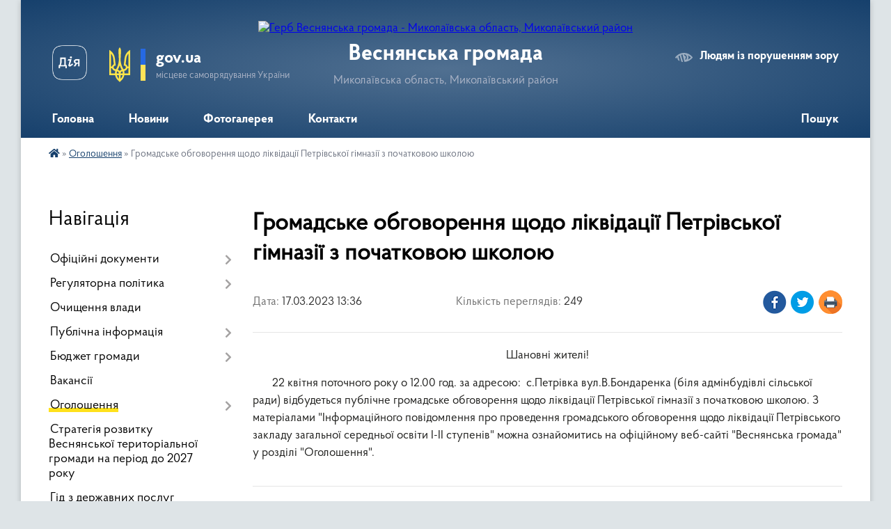

--- FILE ---
content_type: text/html; charset=UTF-8
request_url: https://vesnyanska-gromada.gov.ua/news/1679053049/
body_size: 8684
content:
<!DOCTYPE html>
<html lang="uk">
<head>
	<!--[if IE]><meta http-equiv="X-UA-Compatible" content="IE=edge"><![endif]-->
	<meta charset="utf-8">
	<meta name="viewport" content="width=device-width, initial-scale=1">
	<!--[if IE]><script>
		document.createElement('header');
		document.createElement('nav');
		document.createElement('main');
		document.createElement('section');
		document.createElement('article');
		document.createElement('aside');
		document.createElement('footer');
		document.createElement('figure');
		document.createElement('figcaption');
	</script><![endif]-->
	<title>Громадське обговорення щодо ліквідації Петрівської гімназії з початковою школою | Веснянська громада</title>
	<meta name="description" content="Шановні жителі! . .        22 квітня поточного року о 12.00 год. за адресою:  с.Петрівка вул.В.Бондаренка (біля адмінбудівлі сільської ради) відбудеться публічне громадське обговорення щодо ліквідації Петр">
	<meta name="keywords" content="Громадське, обговорення, щодо, ліквідації, Петрівської, гімназії, з, початковою, школою, |, Веснянська, громада">

	
		<meta property="og:image" content="https://rada.info/upload/users_files/20883438/gallery/large/Громадське-обговорення.jpg">
	<meta property="og:image:width" content="">
	<meta property="og:image:height" content="">
			<meta property="og:title" content="Громадське обговорення щодо ліквідації Петрівської гімназії з початковою школою">
			<meta property="og:description" content="Шановні жителі! ">
			<meta property="og:type" content="article">
	<meta property="og:url" content="https://vesnyanska-gromada.gov.ua/news/1679053049/">
		
		<link rel="apple-touch-icon" sizes="57x57" href="https://gromada.org.ua/apple-icon-57x57.png">
	<link rel="apple-touch-icon" sizes="60x60" href="https://gromada.org.ua/apple-icon-60x60.png">
	<link rel="apple-touch-icon" sizes="72x72" href="https://gromada.org.ua/apple-icon-72x72.png">
	<link rel="apple-touch-icon" sizes="76x76" href="https://gromada.org.ua/apple-icon-76x76.png">
	<link rel="apple-touch-icon" sizes="114x114" href="https://gromada.org.ua/apple-icon-114x114.png">
	<link rel="apple-touch-icon" sizes="120x120" href="https://gromada.org.ua/apple-icon-120x120.png">
	<link rel="apple-touch-icon" sizes="144x144" href="https://gromada.org.ua/apple-icon-144x144.png">
	<link rel="apple-touch-icon" sizes="152x152" href="https://gromada.org.ua/apple-icon-152x152.png">
	<link rel="apple-touch-icon" sizes="180x180" href="https://gromada.org.ua/apple-icon-180x180.png">
	<link rel="icon" type="image/png" sizes="192x192"  href="https://gromada.org.ua/android-icon-192x192.png">
	<link rel="icon" type="image/png" sizes="32x32" href="https://gromada.org.ua/favicon-32x32.png">
	<link rel="icon" type="image/png" sizes="96x96" href="https://gromada.org.ua/favicon-96x96.png">
	<link rel="icon" type="image/png" sizes="16x16" href="https://gromada.org.ua/favicon-16x16.png">
	<link rel="manifest" href="https://gromada.org.ua/manifest.json">
	<meta name="msapplication-TileColor" content="#ffffff">
	<meta name="msapplication-TileImage" content="https://gromada.org.ua/ms-icon-144x144.png">
	<meta name="theme-color" content="#ffffff">
	
	
		<meta name="robots" content="">
	
    <link rel="preload" href="https://cdnjs.cloudflare.com/ajax/libs/font-awesome/5.9.0/css/all.min.css" as="style">
	<link rel="stylesheet" href="https://cdnjs.cloudflare.com/ajax/libs/font-awesome/5.9.0/css/all.min.css" integrity="sha512-q3eWabyZPc1XTCmF+8/LuE1ozpg5xxn7iO89yfSOd5/oKvyqLngoNGsx8jq92Y8eXJ/IRxQbEC+FGSYxtk2oiw==" crossorigin="anonymous" referrerpolicy="no-referrer" />

    <link rel="preload" href="//gromada.org.ua/themes/km2/css/styles_vip.css?v=3.34" as="style">
	<link rel="stylesheet" href="//gromada.org.ua/themes/km2/css/styles_vip.css?v=3.34">
	<link rel="stylesheet" href="//gromada.org.ua/themes/km2/css/5963/theme_vip.css?v=1769599115">
	
		<!--[if lt IE 9]>
	<script src="https://oss.maxcdn.com/html5shiv/3.7.2/html5shiv.min.js"></script>
	<script src="https://oss.maxcdn.com/respond/1.4.2/respond.min.js"></script>
	<![endif]-->
	<!--[if gte IE 9]>
	<style type="text/css">
		.gradient { filter: none; }
	</style>
	<![endif]-->

</head>
<body class="">

	<a href="#top_menu" class="skip-link link" aria-label="Перейти до головного меню (Alt+1)" accesskey="1">Перейти до головного меню (Alt+1)</a>
	<a href="#left_menu" class="skip-link link" aria-label="Перейти до бічного меню (Alt+2)" accesskey="2">Перейти до бічного меню (Alt+2)</a>
    <a href="#main_content" class="skip-link link" aria-label="Перейти до головного вмісту (Alt+3)" accesskey="3">Перейти до текстового вмісту (Alt+3)</a>




	
	<div class="wrap">
		
		<header>
			<div class="header_wrap">
				<div class="logo">
					<a href="https://vesnyanska-gromada.gov.ua/" id="logo" class="form_2">
						<img src="https://rada.info/upload/users_files/20883438/gerb/AA.png" alt="Герб Веснянська громада - Миколаївська область, Миколаївський район">
					</a>
				</div>
				<div class="title">
					<div class="slogan_1">Веснянська громада</div>
					<div class="slogan_2">Миколаївська область, Миколаївський район</div>
				</div>
				<div class="gov_ua_block">
					<a class="diia" href="https://diia.gov.ua/" target="_blank" rel="nofollow" title="Державні послуги онлайн"><img src="//gromada.org.ua/themes/km2/img/diia.png" alt="Логотип Diia"></a>
					<img src="//gromada.org.ua/themes/km2/img/gerb.svg" class="gerb" alt="Герб України">
					<span class="devider"></span>
					<div class="title">
						<b>gov.ua</b>
						<span>місцеве самоврядування України</span>
					</div>
				</div>
								<div class="alt_link">
					<a href="#" rel="nofollow" title="Режим високої контастності" onclick="return set_special('a9413d6f4054c3472427f1b3480a2ef0f43e4aae');">Людям із порушенням зору</a>
				</div>
								
				<section class="top_nav">
					<nav class="main_menu" id="top_menu">
						<ul>
														<li class=" has-sub">
								<a href="https://vesnyanska-gromada.gov.ua/main/"><span>Головна</span></a>
																<button onclick="return show_next_level(this);" aria-label="Показати підменю"></button>
																								<ul>
																		<li>
										<a href="https://vesnyanska-gromada.gov.ua/viddil-socialnogo-zahistu-naselennya-ta-ohoroni-zdorovya-vesnyanskoi-silskoi-radi-13-39-56-05-05-2023/">Відділ соціального захисту населення та охорони здоровя Веснянської сільської ради</a>
																													</li>
																		<li>
										<a href="https://vesnyanska-gromada.gov.ua/rada-z-pitan-vpo-pri-vikonavchomu-komiteti-15-21-49-11-06-2025/">Рада з питань ВПО при виконавчому комітеті</a>
																													</li>
																										</ul>
															</li>
														<li class="">
								<a href="https://vesnyanska-gromada.gov.ua/news/"><span>Новини</span></a>
																							</li>
														<li class="">
								<a href="https://vesnyanska-gromada.gov.ua/photo/"><span>Фотогалерея</span></a>
																							</li>
														<li class="">
								<a href="https://vesnyanska-gromada.gov.ua/feedback/"><span>Контакти</span></a>
																							</li>
																				</ul>
					</nav>
					&nbsp;
					<button class="menu-button" id="open-button"><i class="fas fa-bars"></i> Меню сайту</button>
					<a href="https://vesnyanska-gromada.gov.ua/search/" rel="nofollow" class="search_button">Пошук</a>
				</section>
				
			</div>
		</header>
				
		<section class="bread_crumbs">
		<div xmlns:v="http://rdf.data-vocabulary.org/#"><a href="https://vesnyanska-gromada.gov.ua/" title="Головна сторінка"><i class="fas fa-home"></i></a> &raquo; <a href="https://vesnyanska-gromada.gov.ua/ogoloshennya-15-28-20-04-06-2021/" aria-current="page">Оголошення</a>  &raquo; <span>Громадське обговорення щодо ліквідації Петрівської гімназії з початковою школою</span></div>
	</section>
	
	<section class="center_block">
		<div class="row">
			<div class="grid-25 fr">
				<aside>
				
									
										<div class="sidebar_title">Навігація</div>
										
					<nav class="sidebar_menu" id="left_menu">
						<ul>
														<li class=" has-sub">
								<a href="https://vesnyanska-gromada.gov.ua/docs/"><span>Офіційні документи</span></a>
																<button onclick="return show_next_level(this);" aria-label="Показати підменю"></button>
																								<ul>
																		<li class="">
										<a href="https://vesnyanska-gromada.gov.ua/poimenne-golosuvannya-11-25-45-19-08-2021/"><span>поіменне голосування</span></a>
																													</li>
																		<li class="">
										<a href="https://vesnyanska-gromada.gov.ua/zviti-deputativ-08-06-44-20-02-2024/"><span>Звіти депутатів</span></a>
																													</li>
																		<li class="">
										<a href="https://vesnyanska-gromada.gov.ua/videofiksacii-plenarnih-zasidan-08-31-51-14-11-2024/"><span>Відеофіксації пленарних засідань</span></a>
																													</li>
																										</ul>
															</li>
														<li class=" has-sub">
								<a href="https://vesnyanska-gromada.gov.ua/regulyatorna-politika-15-27-24-04-06-2021/"><span>Регуляторна політика</span></a>
																<button onclick="return show_next_level(this);" aria-label="Показати підменю"></button>
																								<ul>
																		<li class="">
										<a href="https://vesnyanska-gromada.gov.ua/normativnopravova-baza-11-23-00-09-02-2022/"><span>Нормативно-правова база</span></a>
																													</li>
																		<li class="">
										<a href="https://vesnyanska-gromada.gov.ua/vidstezhennya-rezultativnosti-regulyatornih-aktiv-11-24-37-09-02-2022/"><span>Відстеження результативності регуляторних актів</span></a>
																													</li>
																		<li class="">
										<a href="https://vesnyanska-gromada.gov.ua/informaciya-pro-zdijsnennya-regulyatornoi-diyalnosti-11-26-36-09-02-2022/"><span>Інформація про здійснення  регуляторної діяльності</span></a>
																													</li>
																		<li class="">
										<a href="https://vesnyanska-gromada.gov.ua/vidpovidalni-osobi-za-zdijsnennya-regulyatornoi-diyalnosti-11-28-32-09-02-2022/"><span>Відповідальні особи  за здійснення регуляторної діяльності</span></a>
																													</li>
																		<li class="">
										<a href="https://vesnyanska-gromada.gov.ua/planuvannya-diyalnosti-z-pidgotovki-proektiv-regulyatornih-aktiv-09-39-31-22-06-2021/"><span>Планування діяльності з підготовки проєктів регуляторних актів</span></a>
																													</li>
																		<li class="">
										<a href="https://vesnyanska-gromada.gov.ua/proekti-rishen-09-39-51-22-06-2021/"><span>Проєкти рішень</span></a>
																													</li>
																		<li class="">
										<a href="https://vesnyanska-gromada.gov.ua/analiz-regulyatornogo-vplivu-09-42-05-22-06-2021/"><span>Аналіз регуляторного впливу</span></a>
																													</li>
																		<li class="">
										<a href="https://vesnyanska-gromada.gov.ua/chinni-regulyatorni-akti-09-42-26-22-06-2021/"><span>Чинні регуляторні акти</span></a>
																													</li>
																										</ul>
															</li>
														<li class="">
								<a href="https://vesnyanska-gromada.gov.ua/ochischennya-vladi-15-27-42-04-06-2021/"><span>Очищення влади</span></a>
																							</li>
														<li class=" has-sub">
								<a href="https://vesnyanska-gromada.gov.ua/publichna-informaciya-15-27-50-04-06-2021/"><span>Публічна інформація</span></a>
																<button onclick="return show_next_level(this);" aria-label="Показати підменю"></button>
																								<ul>
																		<li class="">
										<a href="https://vesnyanska-gromada.gov.ua/proekt-bjudzhetu-2022-07-41-12-25-11-2021/"><span>Проєкт бюджету 2022</span></a>
																													</li>
																										</ul>
															</li>
														<li class=" has-sub">
								<a href="https://vesnyanska-gromada.gov.ua/bjudzhet-gromadi-15-27-59-04-06-2021/"><span>Бюджет громади</span></a>
																<button onclick="return show_next_level(this);" aria-label="Показати підменю"></button>
																								<ul>
																		<li class=" has-sub">
										<a href="https://vesnyanska-gromada.gov.ua/pasporta-bjudzhetnih-program-16-27-03-14-02-2022/"><span>Паспорта бюджетних Програм</span></a>
																				<button onclick="return show_next_level(this);" aria-label="Показати підменю"></button>
																														<ul>
																						<li><a href="https://vesnyanska-gromada.gov.ua/viddil-osviti-molodi-sportu-kulturi-turizmu-ta-pravoporyadku-vesnyanskoi-silskoiradi-07-23-54-15-02-2022/"><span>Відділ освіти, молоді, спорту, культури, туризму та правопорядку Веснянської сільськоїради</span></a></li>
																						<li><a href="https://vesnyanska-gromada.gov.ua/finansovij-viddil-vesnyanskoi-silskoi-radi-07-30-55-15-02-2022/"><span>Фінансовий відділ Веснянської сільської ради</span></a></li>
																						<li><a href="https://vesnyanska-gromada.gov.ua/vesnyanska-silska-rada-08-55-28-15-02-2022/"><span>Веснянська сільська рада</span></a></li>
																						<li><a href="https://vesnyanska-gromada.gov.ua/viddil-socialnogo-zahistu-naselennya-ta-ohoroni-zdorov’ya-vesnyanskoi-silskoi-radi-09-03-57-15-02-2022/"><span>Відділ соціального захисту населення та охорони здоров’я Веснянської сільської ради</span></a></li>
																																</ul>
																			</li>
																										</ul>
															</li>
														<li class="">
								<a href="https://vesnyanska-gromada.gov.ua/vakansii-15-28-09-04-06-2021/"><span>Вакансії</span></a>
																							</li>
														<li class="active has-sub">
								<a href="https://vesnyanska-gromada.gov.ua/ogoloshennya-15-28-20-04-06-2021/"><span>Оголошення</span></a>
																<button onclick="return show_next_level(this);" aria-label="Показати підменю"></button>
																								<ul>
																		<li class="">
										<a href="https://vesnyanska-gromada.gov.ua/peremozhci-konkursnogo-vidboru-na-posadu-kerivnikiv-zakladiv-zagalnoi-serednoi-osviti-vesnyanskoi-silskoi-radi-16-50-56-30-08-2021/"><span>Переможці конкурсного відбору на посаду керівників закладів загальної середньої освіти Веснянської сільської  ради</span></a>
																													</li>
																		<li class="">
										<a href="https://vesnyanska-gromada.gov.ua/fotofiksaciya-konkursnogo-vidboru-na-posadu-kerivnikiv-zzso-17-00-55-30-08-2021/"><span>Фотофіксація конкурсного відбору на посаду керівників ЗЗСО</span></a>
																													</li>
																		<li class=" has-sub">
										<a href="https://vesnyanska-gromada.gov.ua/umovi-provedennya-konkursu-11-53-04-04-08-2021/"><span>Умови проведення конкурсу</span></a>
																				<button onclick="return show_next_level(this);" aria-label="Показати підменю"></button>
																														<ul>
																						<li><a href="https://vesnyanska-gromada.gov.ua/polozhennya-pro-konkurs-kerivnikiv-zakladiv-osviti-vesnyanskoi-silskoi-radi-11-56-25-04-08-2021/"><span>Положення про конкурс керівників закладів освіти Веснянської сільської ради</span></a></li>
																						<li><a href="https://vesnyanska-gromada.gov.ua/sklad-konkursnoi-komisii-11-57-14-04-08-2021/"><span>Склад конкурсної комісії</span></a></li>
																																</ul>
																			</li>
																										</ul>
															</li>
														<li class="">
								<a href="https://vesnyanska-gromada.gov.ua/strategiya-rozvitku-vesnyanskoi-teritorialnoi-gromadi-na-period-do-2027-roku-10-25-15-05-11-2021/"><span>Стратегія розвитку Веснянської територіальної громади на період до 2027 року</span></a>
																							</li>
														<li class="">
								<a href="https://vesnyanska-gromada.gov.ua/gid-z-derzhavnih-poslug-09-15-45-26-10-2021/"><span>Гід з державних послуг</span></a>
																							</li>
														<li class=" has-sub">
								<a href="https://vesnyanska-gromada.gov.ua/viddil-osviti-molodisportu-kulturiturizmu-ta-pravoporyadku-vesnyanskoi-silskoi-radi-15-30-00-05-01-2022/"><span>Відділ освіти, молоді,спорту, культури,туризму та правопорядку Веснянської сільської ради</span></a>
																<button onclick="return show_next_level(this);" aria-label="Показати підменю"></button>
																								<ul>
																		<li class="">
										<a href="https://vesnyanska-gromada.gov.ua/bezbarernist-10-31-40-22-11-2024/"><span>Безбарєрність</span></a>
																													</li>
																		<li class="">
										<a href="https://vesnyanska-gromada.gov.ua/obgruntuvannya-tehnichnih-ta-yakisnih-harakteristik-predmeta-zakupivli-rozmiru-bjudzhetnogo-priznachennya-ochikuvanoi-vartosti-predmeta-zaku-14-28-52-16-08-2023/"><span>Обгрунтування технічних та якісних характеристик предмета закупівлі, розміру бюджетного призначення, очікуваної вартості предмета закупівлі</span></a>
																													</li>
																		<li class="">
										<a href="https://vesnyanska-gromada.gov.ua/publichna-informaciya-13-52-46-02-10-2025/"><span>Публічна інформація</span></a>
																													</li>
																										</ul>
															</li>
														<li class="">
								<a href="https://vesnyanska-gromada.gov.ua/viddil-socialnogo-zahistu-naselennya-ta-ohoroni-zdorovya-vesnyanskoi-silskoi-radi-13-46-37-05-05-2023/"><span>Відділ соціального захисту населення та охорони здоров'я Веснянської сільської ради</span></a>
																							</li>
														<li class="">
								<a href="https://vesnyanska-gromada.gov.ua/civilnij-zahist-13-57-02-25-03-2025/"><span>Цивільний захист</span></a>
																							</li>
														<li class="">
								<a href="https://vesnyanska-gromada.gov.ua/upovnovazhena-osoba-z-publichnih-zakupivel-vesnyanskoi-silskoi-radi-14-30-42-16-08-2023/"><span>Уповноважена особа з публічних закупівель Веснянської сільської ради</span></a>
																							</li>
														<li class="">
								<a href="https://vesnyanska-gromada.gov.ua/rada-z-pitan-vpo-pri-vikonavchomu-komiteti-15-22-48-11-06-2025/"><span>Рада з питань ВПО при виконавчому комітеті</span></a>
																							</li>
														<li class="">
								<a href="https://vesnyanska-gromada.gov.ua/knp-centr-pervinnoi-medikosanitarnoi-dopomogi-vesnyanskoi-silskoi-radi-10-04-53-27-09-2023/"><span>КНП "Центр первинної медико-санітарної допомоги" Веснянської сільської ради</span></a>
																							</li>
														<li class=" has-sub">
								<a href="https://vesnyanska-gromada.gov.ua/sluzhba-u-spravah-ditej-vesnyanskoi-silskoi-radi-08-04-49-29-10-2025/"><span>Служба у справах дітей Веснянської сільської ради</span></a>
																<button onclick="return show_next_level(this);" aria-label="Показати підменю"></button>
																								<ul>
																		<li class="">
										<a href="https://vesnyanska-gromada.gov.ua/grafik-osobistogo-prijomu-gromadyan-posadovimi-osobami-sluzhbi-u-spravah-ditej-vesnyanskoi-silskoi-radi-13-18-25-18-11-2025/"><span>ГРАФІК особистого прийому громадян  посадовими особами служби у справах дітей  Веснянської сільської ради</span></a>
																													</li>
																		<li class="">
										<a href="https://vesnyanska-gromada.gov.ua/rezhim-roboti-sluzhbi-u-spravah-ditej-vesnyanskoi-silskoi-radi-13-19-35-18-11-2025/"><span>РЕЖИМ РОБОТИ  служби у справах дітей Веснянської сільської ради</span></a>
																													</li>
																		<li class="">
										<a href="https://vesnyanska-gromada.gov.ua/polozhennya-pro-ssd-08-06-30-29-10-2025/"><span>Положення про ССД</span></a>
																													</li>
																		<li class="">
										<a href="https://vesnyanska-gromada.gov.ua/mizhdisciplinarna-komanda-08-12-12-29-10-2025/"><span>Міждисциплінарна команда</span></a>
																													</li>
																		<li class="">
										<a href="https://vesnyanska-gromada.gov.ua/kontakti-sluzhbi-u-spravah-ditej-vesnyanskoi-silskoi-radi-13-17-33-18-11-2025/"><span>КОНТАКТИ служби у справах дітей Веснянської сільської ради</span></a>
																													</li>
																										</ul>
															</li>
													</ul>
						
												
					</nav>

											<div class="sidebar_title">Публічні закупівлі</div>	
<div class="petition_block">

		<p><a href="https://vesnyanska-gromada.gov.ua/prozorro/" title="Публічні закупівлі Прозорро"><img src="//gromada.org.ua/themes/km2/img/prozorro_logo.png?v=2025" alt="Prozorro"></a></p>
	
	
	
</div>									
											<div class="sidebar_title">Особистий кабінет користувача</div>

<div class="petition_block">

		<div class="alert alert-warning">
		Ви не авторизовані. Для того, щоб мати змогу створювати або підтримувати петиції<br>
		<a href="#auth_petition" class="open-popup add_petition btn btn-yellow btn-small btn-block" style="margin-top: 10px;"><i class="fa fa-user"></i> авторизуйтесь</a>
	</div>
		
			<h2 style="margin: 30px 0;">Система петицій</h2>
		
					<div class="none_petition">Немає петицій, за які можна голосувати</div>
						
		
	
</div>
					
					
					
					
										<div id="banner_block">

						
						<div class="clearfix"></div>

						
						<div class="clearfix"></div>

					</div>
				
				</aside>
			</div>
			<div class="grid-75">

				<main id="main_content">

																		<h1>Громадське обговорення щодо ліквідації Петрівської гімназії з початковою школою</h1>


<div class="row ">
	<div class="grid-30 one_news_date">
		Дата: <span>17.03.2023 13:36</span>
	</div>
	<div class="grid-30 one_news_count">
		Кількість переглядів: <span>249</span>
	</div>
		<div class="grid-30 one_news_socials">
		<button class="social_share" data-type="fb"><img src="//gromada.org.ua/themes/km2/img/share/fb.png" alt="Іконка Фейсбук"></button>
		<button class="social_share" data-type="tw"><img src="//gromada.org.ua/themes/km2/img/share/tw.png" alt="Іконка Твітер"></button>
		<button class="print_btn" onclick="window.print();"><img src="//gromada.org.ua/themes/km2/img/share/print.png" alt="Іконка принтера"></button>
	</div>
		<div class="clearfix"></div>
</div>

<hr>

<p style="text-align: center;"><span class="xfm_87676678" style="display:block;">Шановні жителі! </span></p>

<p><span class="xfm_87676678" style="display:block;">&nbsp;&nbsp;&nbsp;&nbsp;&nbsp;&nbsp; 22 квітня поточного року о 12.00 год. за адресою:&nbsp; с.Петрівка вул.В.Бондаренка (біля адмінбудівлі сільської ради) відбудеться публічне громадське обговорення щодо ліквідації Петрівської гімназії з початковою школою. З матеріалами &quot;Інформаційного повідомлення про проведення громадського обговорення щодо ліквідації Петрівського закладу загальної середньої освіти І-ІІ ступенів&quot; можна ознайомитись на офіційному веб-сайті &quot;Веснянська громада&quot; у розділі &quot;Оголошення&quot;.</span></p>
<div class="clearfix"></div>

<hr>

<div class="row gallery">

			<div class="grid-25" id="sort_1056071">
			<div class="one_album photo">
				<a href="https://rada.info/upload/users_files/20883438/gallery/large/Громадське-обговорення.jpg" class="album_img" style="background-image: url(https://rada.info/upload/users_files/20883438/gallery/small/Громадське-обговорення.jpg);" title="">
					<span class="mask">
						<img class="svg ico" src="//gromada.org.ua/themes/km2/img/ico/photo_ico.svg"> <br>
						Переглянути фото
					</span>
				</a>
							</div>
		</div>
		<div class="clearfix"></div>

</div>
<hr>


<p><a href="https://vesnyanska-gromada.gov.ua/ogoloshennya-15-28-20-04-06-2021/" class="btn btn-grey">&laquo; повернутися</a></p>											
				</main>
				
			</div>
			<div class="clearfix"></div>
		</div>
	</section>
	
	
	<footer>
		
		<div class="row">
			<div class="grid-40 socials">
				<p>
					<a href="https://gromada.org.ua/rss/5963/" rel="nofollow" target="_blank" title="RSS-стрічка новин"><i class="fas fa-rss"></i></a>
																																			<a href="https://vesnyanska-gromada.gov.ua/sitemap/" title="Мапа сайту"><i class="fas fa-sitemap"></i></a>
				</p>
				<p class="copyright">Веснянська громада - 2021-2026 &copy; Весь контент доступний за ліцензією <a href="https://creativecommons.org/licenses/by/4.0/deed.uk" target="_blank" rel="nofollow">Creative Commons Attribution 4.0 International License</a>, якщо не зазначено інше.</p>
			</div>
			<div class="grid-20 developers">
				<a href="https://vlada.ua/" rel="nofollow" target="_blank" title="Перейти на сайт платформи VladaUA"><img src="//gromada.org.ua/themes/km2/img/vlada_online.svg?v=ua" class="svg" alt="Логотип платформи VladaUA"></a><br>
				<span>офіційні сайти &laquo;під ключ&raquo;</span><br>
				для органів державної влади
			</div>
			<div class="grid-40 admin_auth_block">
								<p class="first"><a href="#" rel="nofollow" class="alt_link" onclick="return set_special('a9413d6f4054c3472427f1b3480a2ef0f43e4aae');">Людям із порушенням зору</a></p>
				<p><a href="#auth_block" class="open-popup" title="Вхід в адмін-панель сайту"><i class="fa fa-lock"></i></a></p>
				<p class="sec"><a href="#auth_block" class="open-popup">Вхід для адміністратора</a></p>
				<div id="google_translate_element" style="text-align: left;width: 202px;float: right;margin-top: 13px;"></div>
							</div>
			<div class="clearfix"></div>
		</div>

	</footer>

	</div>

		
	



<a href="#" id="Go_Top"><i class="fas fa-angle-up"></i></a>
<a href="#" id="Go_Top2"><i class="fas fa-angle-up"></i></a>

<script type="text/javascript" src="//gromada.org.ua/themes/km2/js/jquery-3.6.0.min.js"></script>
<script type="text/javascript" src="//gromada.org.ua/themes/km2/js/jquery-migrate-3.3.2.min.js"></script>
<script type="text/javascript" src="//gromada.org.ua/themes/km2/js/flickity.pkgd.min.js"></script>
<script type="text/javascript" src="//gromada.org.ua/themes/km2/js/flickity-imagesloaded.js"></script>
<script type="text/javascript">
	$(document).ready(function(){
		$(".main-carousel .carousel-cell.not_first").css("display", "block");
	});
</script>
<script type="text/javascript" src="//gromada.org.ua/themes/km2/js/icheck.min.js"></script>
<script type="text/javascript" src="//gromada.org.ua/themes/km2/js/superfish.min.js?v=2"></script>



<script type="text/javascript" src="//gromada.org.ua/themes/km2/js/functions_unpack.js?v=5.17"></script>
<script type="text/javascript" src="//gromada.org.ua/themes/km2/js/hoverIntent.js"></script>
<script type="text/javascript" src="//gromada.org.ua/themes/km2/js/jquery.magnific-popup.min.js?v=1.1"></script>
<script type="text/javascript" src="//gromada.org.ua/themes/km2/js/jquery.mask.min.js"></script>


	


<script type="text/javascript" src="//translate.google.com/translate_a/element.js?cb=googleTranslateElementInit"></script>
<script type="text/javascript">
	function googleTranslateElementInit() {
		new google.translate.TranslateElement({
			pageLanguage: 'uk',
			includedLanguages: 'de,en,es,fr,pl,hu,bg,ro,da,lt',
			layout: google.translate.TranslateElement.InlineLayout.SIMPLE,
			gaTrack: true,
			gaId: 'UA-71656986-1'
		}, 'google_translate_element');
	}
</script>

<script>
  (function(i,s,o,g,r,a,m){i["GoogleAnalyticsObject"]=r;i[r]=i[r]||function(){
  (i[r].q=i[r].q||[]).push(arguments)},i[r].l=1*new Date();a=s.createElement(o),
  m=s.getElementsByTagName(o)[0];a.async=1;a.src=g;m.parentNode.insertBefore(a,m)
  })(window,document,"script","//www.google-analytics.com/analytics.js","ga");

  ga("create", "UA-71656986-1", "auto");
  ga("send", "pageview");

</script>

<script async
src="https://www.googletagmanager.com/gtag/js?id=UA-71656986-2"></script>
<script>
   window.dataLayer = window.dataLayer || [];
   function gtag(){dataLayer.push(arguments);}
   gtag("js", new Date());

   gtag("config", "UA-71656986-2");
</script>



<div style="display: none;">
								<div id="get_gromada_ban" class="dialog-popup s">

	<div class="logo"><img src="//gromada.org.ua/themes/km2/img/logo.svg" class="svg"></div>
    <h4>Код для вставки на сайт</h4>
	
    <div class="form-group">
        <img src="//gromada.org.ua/gromada_orgua_88x31.png">
    </div>
    <div class="form-group">
        <textarea id="informer_area" class="form-control"><a href="https://gromada.org.ua/" target="_blank"><img src="https://gromada.org.ua/gromada_orgua_88x31.png" alt="Gromada.org.ua - веб сайти діючих громад України" /></a></textarea>
    </div>
	
</div>			<div id="auth_block" class="dialog-popup s" role="dialog" aria-modal="true" aria-labelledby="auth_block_label">

	<div class="logo"><img src="//gromada.org.ua/themes/km2/img/logo.svg" class="svg"></div>
    <h4 id="auth_block_label">Вхід для адміністратора</h4>
    <form action="//gromada.org.ua/n/actions/" method="post">

		
        
        <div class="form-group">
            <label class="control-label" for="login">Логін: <span>*</span></label>
            <input type="text" class="form-control" name="login" id="login" value="" autocomplete="username" required>
        </div>
        <div class="form-group">
            <label class="control-label" for="password">Пароль: <span>*</span></label>
            <input type="password" class="form-control" name="password" id="password" value="" autocomplete="current-password" required>
        </div>
        <div class="form-group center">
            <input type="hidden" name="object_id" value="5963">
			<input type="hidden" name="back_url" value="https://vesnyanska-gromada.gov.ua/news/1679053049/">
            <button type="submit" class="btn btn-yellow" name="pAction" value="login_as_admin_temp">Авторизуватись</button>
        </div>
		

    </form>

</div>


			
						
													<div id="auth_petition" class="dialog-popup s">

	<div class="logo"><img src="//gromada.org.ua/themes/km2/img/logo.svg" class="svg"></div>
    <h4>Авторизація в системі електронних петицій</h4>
    <form action="//gromada.org.ua/n/actions/" method="post">

		
        
        <div class="form-group">
            <input type="email" class="form-control" name="petition_login" id="petition_login" value="" placeholder="Email: *" autocomplete="off" required>
        </div>
        <div class="form-group">
            <input type="password" class="form-control" name="petition_password" id="petition_password" placeholder="Пароль: *" value="" autocomplete="off" required>
        </div>
		
        <div class="form-group center">
            <input type="hidden" name="petition_id" value="">
			
            <input type="hidden" name="gromada_id" value="5963">
			<input type="hidden" name="back_url" value="https://vesnyanska-gromada.gov.ua/news/1679053049/">
			
            <button type="submit" class="btn btn-yellow" name="pAction" value="login_as_petition">Авторизуватись</button>
        </div>
        			<div class="form-group" style="text-align: center;">
				Забулись пароль? <a class="open-popup" href="#forgot_password">Система відновлення пароля</a>
			</div>
			<div class="form-group" style="text-align: center;">
				Ще не зареєстровані? <a class="open-popup" href="#reg_petition">Реєстрація</a>
			</div>
		
    </form>

</div>


							<div id="reg_petition" class="dialog-popup">

	<div class="logo"><img src="//gromada.org.ua/themes/km2/img/logo.svg" class="svg"></div>
    <h4>Реєстрація в системі електронних петицій</h4>
	
	<div class="alert alert-danger">
		<p>Зареєструватись можна буде лише після того, як громада підключить на сайт систему електронної ідентифікації. Наразі очікуємо підключення до ID.gov.ua. Вибачте за тимчасові незручності</p>
	</div>
	
    	
	<p>Вже зареєстровані? <a class="open-popup" href="#auth_petition">Увійти</a></p>

</div>


				<div id="forgot_password" class="dialog-popup s">

	<div class="logo"><img src="//gromada.org.ua/themes/km2/img/logo.svg" class="svg"></div>
    <h4>Відновлення забутого пароля</h4>
    <form action="//gromada.org.ua/n/actions/" method="post">

		
        
        <div class="form-group">
            <input type="email" class="form-control" name="forgot_email" value="" placeholder="Email зареєстрованого користувача" required>
        </div>	
		
        <div class="form-group">
			<img id="forgot_img_captcha" src="//gromada.org.ua/upload/pre_captcha.png">
		</div>
		
        <div class="form-group">
            <label class="control-label" for="forgot_captcha">Результат арифм. дії: <span>*</span></label>
            <input type="text" class="form-control" name="forgot_captcha" id="forgot_captcha" value="" style="max-width: 120px; margin: 0 auto;" required>
        </div>
		
        <div class="form-group center">
			
            <input type="hidden" name="gromada_id" value="5963">
			<input type="hidden" name="captcha_code" id="forgot_captcha_code" value="8a56d5bb993e693f4184a9ae94f1afa5">
			
            <button type="submit" class="btn btn-yellow" name="pAction" value="forgot_password_from_gromada">Відновити пароль</button>
        </div>
        <div class="form-group center">
			Згадали авторизаційні дані? <a class="open-popup" href="#auth_petition">Авторизуйтесь</a>
		</div>

    </form>

</div>

<script type="text/javascript">
    $(document).ready(function() {
        
		$("#forgot_img_captcha").on("click", function() {
			var captcha_code = $("#forgot_captcha_code").val();
			var current_url = document.location.protocol +"//"+ document.location.hostname + document.location.pathname;
			$("#forgot_img_captcha").attr("src", "https://vlada.ua/ajax/?gAction=get_captcha_code&cc="+captcha_code+"&cu="+current_url+"&"+Math.random());
			return false;
		});
		
		
				
		
		
    });
</script>							
																										
	</div>
</body>
</html>